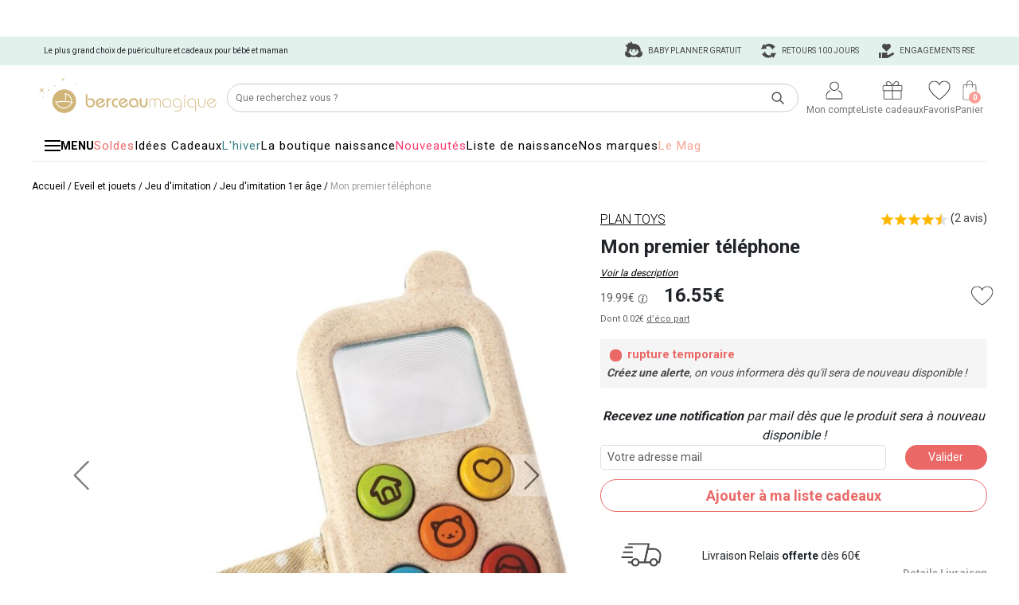

--- FILE ---
content_type: image/svg+xml
request_url: https://www.berceaumagique.com/images/pictos/fiche-produit/i-noir.svg
body_size: 1015
content:
<svg xmlns="http://www.w3.org/2000/svg" xmlns:xlink="http://www.w3.org/1999/xlink" width="100" zoomAndPan="magnify" viewBox="0 0 75 74.999997" height="100" preserveAspectRatio="xMidYMid meet" version="1.0"><defs><clipPath id="ca0a58c2ef"><path d="M 7.5 7.5 L 67.5 7.5 L 67.5 67.5 L 7.5 67.5 Z M 7.5 7.5 " clip-rule="nonzero"/></clipPath></defs><g clip-path="url(#ca0a58c2ef)"><path fill="#494949" d="M 37.5 67.5 C 20.957031 67.5 7.5 54.042969 7.5 37.5 C 7.5 20.957031 20.957031 7.5 37.5 7.5 C 54.042969 7.5 67.5 20.957031 67.5 37.5 C 67.5 54.042969 54.042969 67.5 37.5 67.5 Z M 37.5 11.851562 C 23.351562 11.851562 11.847656 23.351562 11.847656 37.5 C 11.847656 51.644531 23.351562 63.148438 37.5 63.148438 C 51.644531 63.148438 63.152344 51.644531 63.152344 37.5 C 63.152344 23.351562 51.644531 11.851562 37.5 11.851562 Z M 37.5 11.851562 " fill-opacity="1" fill-rule="nonzero"/></g><path fill="#494949" d="M 38.117188 53.066406 C 37.886719 52.980469 37.640625 52.835938 37.640625 52.234375 C 37.640625 51.984375 37.679688 51.695312 37.765625 51.34375 L 41.554688 32.972656 C 41.640625 32.542969 41.683594 32.089844 41.683594 31.640625 C 41.683594 30.453125 41.316406 29.550781 40.59375 28.953125 C 38.976562 27.621094 36.144531 27.882812 31.4375 29.476562 L 30.980469 29.628906 L 30.792969 32 L 31.582031 32 C 33.980469 32 34.558594 32.1875 34.679688 32.246094 C 34.839844 32.320312 34.929688 32.414062 34.929688 32.683594 C 34.929688 32.832031 34.910156 33 34.871094 33.1875 C 34.824219 33.4375 34.769531 33.726562 34.714844 34.039062 L 31.242188 50.910156 C 31.078125 51.757812 30.996094 52.488281 30.996094 53.070312 C 30.996094 54.414062 31.382812 55.453125 32.140625 56.15625 C 32.882812 56.839844 33.902344 57.1875 35.164062 57.1875 C 36.644531 57.1875 38.628906 56.777344 41.234375 55.933594 L 41.699219 55.785156 L 41.886719 53.382812 L 41.101562 53.382812 C 39.320312 53.382812 38.5 53.210938 38.117188 53.066406 Z M 38.117188 53.066406 " fill-opacity="1" fill-rule="nonzero"/><path fill="#494949" d="M 43.105469 18.84375 C 42.390625 18.160156 41.472656 17.8125 40.378906 17.8125 C 39.242188 17.8125 38.285156 18.1875 37.527344 18.917969 C 36.765625 19.65625 36.378906 20.648438 36.378906 21.871094 C 36.378906 22.996094 36.75 23.929688 37.472656 24.652344 C 38.199219 25.382812 39.128906 25.75 40.230469 25.75 C 41.355469 25.75 42.308594 25.359375 43.066406 24.59375 C 43.820312 23.828125 44.203125 22.835938 44.203125 21.640625 C 44.203125 20.472656 43.835938 19.53125 43.105469 18.84375 Z M 43.105469 18.84375 " fill-opacity="1" fill-rule="nonzero"/></svg>

--- FILE ---
content_type: image/svg+xml
request_url: https://static.berceaumagique.com/images/labels/recyclage.svg
body_size: 69832
content:
<svg xmlns="http://www.w3.org/2000/svg" xmlns:xlink="http://www.w3.org/1999/xlink" width="800" zoomAndPan="magnify" viewBox="0 0 600 599.999999" height="800" preserveAspectRatio="xMidYMid meet" version="1.0"><defs><image x="0" y="0" width="1000" xlink:href="[data-uri]" id="0b6720ba64" height="1000" preserveAspectRatio="xMidYMid meet"/></defs><g transform="matrix(0.5265, 0, 0, 0.5265, 36.811163, 36.811194)"><image x="0" y="0" width="1000" xlink:href="[data-uri]" height="1000" preserveAspectRatio="xMidYMid meet"/></g></svg>

--- FILE ---
content_type: image/svg+xml
request_url: https://static.berceaumagique.com/images/rayons/menu/picto/1758625681_7.svg
body_size: 79712
content:
<svg xmlns="http://www.w3.org/2000/svg" xmlns:xlink="http://www.w3.org/1999/xlink" width="40" zoomAndPan="magnify" viewBox="0 0 30 30.000001" height="40" preserveAspectRatio="xMidYMid meet" version="1.0"><defs><filter x="0%" y="0%" width="100%" height="100%" id="546ce73aed"><feColorMatrix values="0 0 0 0 1 0 0 0 0 1 0 0 0 0 1 0 0 0 1 0" color-interpolation-filters="sRGB"/></filter><filter x="0%" y="0%" width="100%" height="100%" id="0533319866"><feColorMatrix values="0 0 0 0 1 0 0 0 0 1 0 0 0 0 1 0.2126 0.7152 0.0722 0 0" color-interpolation-filters="sRGB"/></filter><clipPath id="9ac302115d"><path d="M 2.4375 2 L 27.839844 2 L 27.839844 27 L 2.4375 27 Z M 2.4375 2 " clip-rule="nonzero"/></clipPath><mask id="47c91f4a3e"><g filter="url(#546ce73aed)"><g filter="url(#0533319866)" transform="matrix(0.105847, 0, 0, 0.105847, 2.436865, 1.952995)"><image x="0" y="0" width="240" xlink:href="[data-uri]" height="240" preserveAspectRatio="xMidYMid meet"/></g></g></mask></defs><g clip-path="url(#9ac302115d)"><g mask="url(#47c91f4a3e)"><g transform="matrix(0.105847, 0, 0, 0.105847, 2.436865, 1.952995)"><image x="0" y="0" width="240" xlink:href="[data-uri]" height="240" preserveAspectRatio="xMidYMid meet"/></g></g></g></svg>

--- FILE ---
content_type: image/svg+xml
request_url: https://static.berceaumagique.com/images/rayons/menu/picto/1753104023_cadeaux%20adultes.svg
body_size: 59446
content:
<svg xmlns="http://www.w3.org/2000/svg" xmlns:xlink="http://www.w3.org/1999/xlink" width="40" zoomAndPan="magnify" viewBox="0 0 30 30.000001" height="40" preserveAspectRatio="xMidYMid meet" version="1.2"><defs><clipPath id="52ab453a68"><path d="M 3.386719 3 L 26.613281 3 L 26.613281 26 L 3.386719 26 Z M 3.386719 3 "/></clipPath></defs><g id="51c0e55eef"><g clip-rule="nonzero" clip-path="url(#52ab453a68)"><g mask="url(#f0192fa427)" transform="matrix(0.0774194,0,0,0.0774194,3.387096,2.903228)"><image width="300" xlink:href="[data-uri]" height="300" preserveAspectRatio="xMidYMid meet"/><mask id="f0192fa427"><g><image width="300" xlink:href="[data-uri]" height="300" preserveAspectRatio="xMidYMid meet"/></g></mask></g></g></g></svg>

--- FILE ---
content_type: image/svg+xml
request_url: https://www.berceaumagique.com/images/pictos/fiche-produit/favoris_coeur_gris_vide.svg
body_size: 1044
content:
<svg xmlns="http://www.w3.org/2000/svg" xmlns:xlink="http://www.w3.org/1999/xlink" width="100" zoomAndPan="magnify" viewBox="0 0 75 74.999997" height="100" preserveAspectRatio="xMidYMid meet" version="1.0"><defs><clipPath id="a06b5c5f62"><path d="M 10 12 L 67 12 L 67 62.9375 L 10 62.9375 Z M 10 12 " clip-rule="nonzero"/></clipPath><clipPath id="c89826ac19"><path d="M 8.394531 11.441406 L 67.644531 11.441406 L 67.644531 63.941406 L 8.394531 63.941406 Z M 8.394531 11.441406 " clip-rule="nonzero"/></clipPath></defs><g clip-path="url(#a06b5c5f62)"><path fill="#ffffff" d="M 66.011719 24.769531 C 62.855469 8.535156 43.070312 8.261719 38.195312 23.441406 C 33.316406 8.265625 13.53125 8.535156 10.378906 24.769531 C 7.515625 39.496094 38.195312 62.734375 38.195312 62.734375 C 38.195312 62.734375 68.875 39.496094 66.011719 24.769531 Z M 66.011719 24.769531 " fill-opacity="1" fill-rule="nonzero"/></g><g clip-path="url(#c89826ac19)"><path fill="#494949" d="M 37.941406 63.804688 L 37.316406 63.378906 C 37.246094 63.332031 30.046875 58.417969 22.953125 51.621094 C 18.769531 47.601562 15.425781 43.722656 13.015625 40.085938 C 9.953125 35.425781 8.394531 31.113281 8.394531 27.285156 C 8.394531 18.5625 15.496094 11.457031 24.21875 11.457031 C 27.457031 11.457031 30.589844 12.449219 33.261719 14.339844 C 35.199219 15.710938 36.785156 17.460938 37.941406 19.472656 C 39.101562 17.449219 40.683594 15.699219 42.621094 14.339844 C 45.292969 12.449219 48.425781 11.457031 51.664062 11.457031 C 60.386719 11.457031 67.492188 18.5625 67.492188 27.285156 L 67.492188 27.296875 C 67.457031 31.101562 65.882812 35.378906 62.808594 40.023438 C 60.398438 43.664062 57.066406 47.542969 52.882812 51.574219 C 45.800781 58.390625 38.640625 63.332031 38.566406 63.378906 Z M 24.21875 13.667969 C 16.714844 13.667969 10.601562 19.777344 10.601562 27.285156 C 10.601562 30.675781 12.035156 34.5625 14.859375 38.84375 C 17.164062 42.339844 20.402344 46.101562 24.46875 50 C 30.222656 55.519531 36.0625 59.789062 37.941406 61.109375 C 39.820312 59.777344 45.625 55.484375 51.367188 49.953125 C 55.421875 46.042969 58.648438 42.292969 60.964844 38.796875 C 63.792969 34.515625 65.246094 30.652344 65.269531 27.285156 C 65.269531 19.777344 59.15625 13.679688 51.652344 13.679688 C 46.085938 13.679688 40.992188 17.203125 38.957031 22.449219 L 37.929688 25.121094 L 36.914062 22.449219 C 34.878906 17.203125 29.785156 13.667969 24.21875 13.667969 Z M 24.21875 13.667969 " fill-opacity="1" fill-rule="nonzero"/></g></svg>

--- FILE ---
content_type: image/svg+xml
request_url: https://static.berceaumagique.com/images/rayons/menu/picto/1753105425_securite%20domestique.svg
body_size: 59870
content:
<svg xmlns="http://www.w3.org/2000/svg" xmlns:xlink="http://www.w3.org/1999/xlink" width="40" zoomAndPan="magnify" viewBox="0 0 30 30.000001" height="40" preserveAspectRatio="xMidYMid meet" version="1.2"><defs><clipPath id="3dfbbd8dc3"><path d="M 3.386719 3 L 26.613281 3 L 26.613281 26 L 3.386719 26 Z M 3.386719 3 "/></clipPath></defs><g id="09ffa5fc2c"><g clip-rule="nonzero" clip-path="url(#3dfbbd8dc3)"><g mask="url(#80e4bc581d)" transform="matrix(0.0967742,0,0,0.0967742,3.387096,2.903228)"><image width="240" xlink:href="[data-uri]" height="240" preserveAspectRatio="xMidYMid meet"/><mask id="80e4bc581d"><g transform="matrix(1,0,0,1,0,-0.000000000000003553)"><image width="240" xlink:href="[data-uri]" height="240" preserveAspectRatio="xMidYMid meet"/></g></mask></g></g></g></svg>

--- FILE ---
content_type: image/svg+xml
request_url: https://static.berceaumagique.com/images/pictos/fiche-produit/avis-star-50.svg
body_size: 358
content:
<?xml version="1.0" encoding="UTF-8"?>
<svg id="Layer_1" data-name="Layer 1" xmlns="http://www.w3.org/2000/svg" viewBox="0 0 300 300">
  <path d="M152.78,21.26l36.46,86.34c.44,1.03,1.41,1.74,2.52,1.83l93.41,8c2.66.23,3.73,3.54,1.72,5.28l-70.87,61.37c-.85.73-1.22,1.87-.96,2.96l21.28,91.3c.61,2.6-2.21,4.64-4.5,3.27l-80.27-48.44c-.96-.58-2.16-.58-3.12,0l-80.27,48.44c-2.28,1.38-5.1-.67-4.5-3.27l21.28-91.3c.25-1.09-.12-2.23-.96-2.96L13.12,122.72c-2.02-1.75-.94-5.06,1.72-5.28l93.41-8c1.12-.1,2.09-.8,2.52-1.83l36.45-86.34c1.04-2.46,4.52-2.46,5.56,0Z" style="fill: #dfe3e9;"/>
  <path d="M108.25,109.15l-93.44,8c-2.65.23-3.72,3.53-1.71,5.27l70.9,61.39c.84.73,1.21,1.87.96,2.95l-21.28,91.34c-.6,2.59,2.2,4.63,4.48,3.25l81.85-49.4V20.4c0-.79-.39-1.03-.98-.96-.8.1-1.44.69-1.76,1.43l-36.5,86.46c-.43,1.03-1.4,1.73-2.51,1.83Z" style="fill: #ffb700;"/>
</svg>

--- FILE ---
content_type: image/svg+xml
request_url: https://www.berceaumagique.com/images/pictos/footer/insta.svg
body_size: 35429
content:
<svg xmlns="http://www.w3.org/2000/svg" xmlns:xlink="http://www.w3.org/1999/xlink" width="100" zoomAndPan="magnify" viewBox="0 0 75 74.999997" height="100" preserveAspectRatio="xMidYMid meet" version="1.0"><defs><filter x="0%" y="0%" width="100%" height="100%" id="8232c2dafb"><feColorMatrix values="0 0 0 0 1 0 0 0 0 1 0 0 0 0 1 0 0 0 1 0" color-interpolation-filters="sRGB"/></filter><filter x="0%" y="0%" width="100%" height="100%" id="b152bc4a3a"><feColorMatrix values="0 0 0 0 1 0 0 0 0 1 0 0 0 0 1 0.2126 0.7152 0.0722 0 0" color-interpolation-filters="sRGB"/></filter><image x="0" y="0" width="1000" xlink:href="[data-uri]" id="6a371ad264" height="1000" preserveAspectRatio="xMidYMid meet"/><mask id="0fc49ee9e2"><g filter="url(#8232c2dafb)"><g filter="url(#b152bc4a3a)" transform="matrix(0.075, 0, 0, 0.075, 0.0000015, -0.000001)"><image x="0" y="0" width="1000" xlink:href="[data-uri]" height="1000" preserveAspectRatio="xMidYMid meet"/></g></g></mask><image x="0" y="0" width="1000" xlink:href="[data-uri]" id="e987489cf6" height="1000" preserveAspectRatio="xMidYMid meet"/></defs><g mask="url(#0fc49ee9e2)"><g transform="matrix(0.075, 0, 0, 0.075, 0.0000015, -0.000001)"><image x="0" y="0" width="1000" xlink:href="[data-uri]" height="1000" preserveAspectRatio="xMidYMid meet"/></g></g></svg>

--- FILE ---
content_type: image/svg+xml
request_url: https://www.berceaumagique.com/images/menu/picto/1753370794_liste%20naissance.svg
body_size: 954
content:
<svg xmlns="http://www.w3.org/2000/svg" xmlns:xlink="http://www.w3.org/1999/xlink" width="40" zoomAndPan="magnify" viewBox="0 0 30 30.000001" height="40" preserveAspectRatio="xMidYMid meet" version="1.2"><defs><clipPath id="2b923d716b"><path d="M 3.386719 2.902344 L 26.613281 2.902344 L 26.613281 24.675781 L 3.386719 24.675781 Z M 3.386719 2.902344 "/></clipPath></defs><g id="ebc51d4e76"><g clip-rule="nonzero" clip-path="url(#2b923d716b)"><path style=" stroke:none;fill-rule:nonzero;fill:#000000;fill-opacity:1;" d="M 24.925781 7.695312 L 21.808594 7.695312 C 22.328125 7.183594 22.652344 6.511719 22.652344 5.773438 C 22.652344 4.183594 21.179688 2.890625 19.375 2.890625 C 17.914062 2.890625 15.957031 5.757812 15.015625 7.289062 C 14.074219 5.757812 12.117188 2.890625 10.65625 2.890625 C 8.851562 2.890625 7.378906 4.183594 7.378906 5.773438 C 7.378906 6.511719 7.703125 7.183594 8.222656 7.695312 L 5.105469 7.695312 C 4.171875 7.695312 3.414062 8.460938 3.414062 9.40625 L 3.414062 12.917969 C 3.414062 13.699219 3.929688 14.347656 4.636719 14.554688 L 4.636719 22.945312 C 4.636719 23.886719 5.394531 24.65625 6.328125 24.65625 L 23.867188 24.65625 C 24.800781 24.65625 25.558594 23.886719 25.558594 22.945312 L 25.558594 14.503906 C 26.179688 14.25 26.621094 13.636719 26.621094 12.921875 L 26.621094 9.40625 C 26.621094 8.464844 25.859375 7.695312 24.925781 7.695312 Z M 10.65625 3.902344 C 11.335938 3.902344 12.847656 5.726562 14.054688 7.644531 L 10.65625 7.644531 C 9.402344 7.644531 8.378906 6.804688 8.378906 5.773438 C 8.378906 4.742188 9.402344 3.902344 10.65625 3.902344 Z M 14.515625 23.648438 L 6.328125 23.648438 C 5.945312 23.648438 5.632812 23.332031 5.632812 22.945312 L 5.632812 14.632812 L 14.515625 14.632812 Z M 14.515625 13.621094 L 5.105469 13.621094 C 4.722656 13.621094 4.410156 13.308594 4.410156 12.921875 L 4.410156 9.40625 C 4.410156 9.019531 4.722656 8.707031 5.105469 8.707031 L 14.515625 8.707031 Z M 19.375 3.902344 C 20.632812 3.902344 21.652344 4.742188 21.652344 5.773438 C 21.652344 6.804688 20.632812 7.644531 19.375 7.644531 L 15.976562 7.644531 C 17.1875 5.726562 18.695312 3.902344 19.375 3.902344 Z M 24.5625 22.945312 C 24.5625 23.332031 24.25 23.648438 23.867188 23.648438 L 15.515625 23.648438 L 15.515625 14.632812 L 24.5625 14.632812 Z M 25.621094 12.921875 C 25.621094 13.308594 25.308594 13.621094 24.925781 13.621094 L 15.515625 13.621094 L 15.515625 8.707031 L 24.925781 8.707031 C 25.308594 8.707031 25.621094 9.019531 25.621094 9.40625 Z M 25.621094 12.921875 "/></g></g></svg>

--- FILE ---
content_type: image/svg+xml
request_url: https://static.berceaumagique.com/images/pictos/fiche-produit/avis-star-100.svg
body_size: 244
content:
<?xml version="1.0" encoding="UTF-8"?>
<svg id="Layer_1" data-name="Layer 1" xmlns="http://www.w3.org/2000/svg" viewBox="0 0 300 300">
  <path d="M152.87,21.72l36.28,85.92c.45,1.06,1.45,1.79,2.59,1.88l92.96,7.96c2.73.23,3.84,3.64,1.77,5.43l-70.5,61.06c-.87.75-1.25,1.93-.99,3.05l21.15,90.86c.62,2.67-2.28,4.78-4.62,3.36l-79.88-48.21c-.99-.59-2.22-.59-3.2,0l-79.9,48.21c-2.35,1.42-5.25-.69-4.62-3.36l21.17-90.86c.26-1.12-.12-2.29-.99-3.05L13.54,122.92c-2.07-1.8-.97-5.2,1.77-5.43l92.98-7.96c1.15-.1,2.15-.82,2.59-1.88l36.28-85.92c1.07-2.53,4.65-2.53,5.71,0Z" style="fill: #ffb700;"/>
</svg>

--- FILE ---
content_type: image/svg+xml
request_url: https://static.berceaumagique.com/images/rayons/menu/picto/1753105946_Gamme%20repas.svg
body_size: 41646
content:
<svg xmlns="http://www.w3.org/2000/svg" xmlns:xlink="http://www.w3.org/1999/xlink" width="40" zoomAndPan="magnify" viewBox="0 0 30 30.000001" height="40" preserveAspectRatio="xMidYMid meet" version="1.2"><defs><clipPath id="b1d69bc1b6"><path d="M 4.15625 4 L 25.929688 4 L 25.929688 25 L 4.15625 25 Z M 4.15625 4 "/></clipPath></defs><g id="d968318866"><g clip-rule="nonzero" clip-path="url(#b1d69bc1b6)"><g mask="url(#502ff4041f)" transform="matrix(0.0725806,0,0,0.0725806,4.154901,3.671034)"><image width="300" xlink:href="[data-uri]" height="300" preserveAspectRatio="xMidYMid meet"/><mask id="502ff4041f"><g transform="matrix(1,0,0,1,-0.000000000000007105,0)"><image width="300" xlink:href="[data-uri]" height="300" preserveAspectRatio="xMidYMid meet"/></g></mask></g></g></g></svg>

--- FILE ---
content_type: image/svg+xml
request_url: https://www.berceaumagique.com/images/pictos/fiche-produit/alma-logo.svg
body_size: 1713
content:
<svg xmlns="http://www.w3.org/2000/svg" xmlns:xlink="http://www.w3.org/1999/xlink" width="100" zoomAndPan="magnify" viewBox="0 0 75 74.999997" height="100" preserveAspectRatio="xMidYMid meet" version="1.0"><defs><clipPath id="928ddcdc10"><path d="M 2.875 21.070312 L 71.875 21.070312 L 71.875 54 L 2.875 54 Z M 2.875 21.070312 " clip-rule="nonzero"/></clipPath></defs><g clip-path="url(#928ddcdc10)"><path fill="#fa5022" d="M 14.453125 21.070312 L 59.882812 21.070312 C 60.636719 21.070312 61.382812 21.140625 62.121094 21.289062 C 62.859375 21.4375 63.574219 21.65625 64.269531 21.949219 C 64.964844 22.238281 65.625 22.59375 66.25 23.015625 C 66.878906 23.4375 67.457031 23.914062 67.988281 24.453125 C 68.519531 24.988281 68.996094 25.570312 69.414062 26.203125 C 69.832031 26.832031 70.183594 27.496094 70.472656 28.199219 C 70.761719 28.898438 70.976562 29.621094 71.125 30.363281 C 71.269531 31.109375 71.34375 31.859375 71.34375 32.617188 L 71.34375 42.082031 C 71.34375 42.839844 71.269531 43.589844 71.125 44.332031 C 70.976562 45.078125 70.761719 45.800781 70.472656 46.5 C 70.183594 47.199219 69.832031 47.867188 69.414062 48.496094 C 68.996094 49.128906 68.519531 49.710938 67.988281 50.246094 C 67.457031 50.785156 66.878906 51.261719 66.25 51.683594 C 65.625 52.105469 64.964844 52.460938 64.269531 52.75 C 63.574219 53.042969 62.859375 53.261719 62.121094 53.410156 C 61.382812 53.554688 60.636719 53.628906 59.882812 53.628906 L 14.453125 53.628906 C 13.703125 53.628906 12.957031 53.554688 12.21875 53.410156 C 11.480469 53.261719 10.765625 53.042969 10.070312 52.75 C 9.375 52.460938 8.714844 52.105469 8.085938 51.683594 C 7.460938 51.261719 6.882812 50.785156 6.351562 50.246094 C 5.820312 49.710938 5.34375 49.128906 4.925781 48.496094 C 4.507812 47.867188 4.15625 47.199219 3.867188 46.5 C 3.578125 45.800781 3.363281 45.078125 3.214844 44.332031 C 3.066406 43.589844 2.996094 42.839844 2.996094 42.082031 L 2.996094 32.617188 C 2.996094 31.859375 3.066406 31.109375 3.214844 30.363281 C 3.363281 29.621094 3.578125 28.898438 3.867188 28.199219 C 4.15625 27.496094 4.507812 26.832031 4.925781 26.203125 C 5.34375 25.570312 5.820312 24.988281 6.351562 24.453125 C 6.882812 23.914062 7.460938 23.4375 8.085938 23.015625 C 8.714844 22.59375 9.375 22.238281 10.070312 21.949219 C 10.765625 21.65625 11.480469 21.4375 12.21875 21.289062 C 12.957031 21.140625 13.703125 21.070312 14.453125 21.070312 Z M 14.453125 21.070312 " fill-opacity="1" fill-rule="nonzero"/></g><path fill="#ffffff" d="M 53.199219 41.324219 C 51.8125 41.324219 50.683594 40.140625 50.683594 38.683594 C 50.683594 37.222656 51.8125 36.042969 53.199219 36.042969 C 54.585938 36.042969 55.710938 37.226562 55.710938 38.679688 C 55.710938 40.136719 54.585938 41.320312 53.199219 41.320312 Z M 55.710938 33.875 L 55.710938 35.21875 C 55.34375 34.71875 54.882812 34.332031 54.332031 34.050781 C 53.777344 33.773438 53.195312 33.632812 52.578125 33.632812 C 50.078125 33.632812 48.144531 35.894531 48.144531 38.679688 C 48.144531 41.46875 50.078125 43.730469 52.578125 43.730469 C 53.238281 43.730469 53.863281 43.570312 54.445312 43.253906 C 55.027344 42.9375 55.5 42.496094 55.863281 41.9375 L 55.863281 43.488281 L 58.246094 43.488281 L 58.246094 33.878906 Z M 26.609375 31.210938 L 29.152344 31.210938 L 29.152344 43.488281 L 26.609375 43.488281 Z M 32.070312 38.039062 C 32.070312 35.398438 33.675781 33.632812 35.898438 33.632812 C 37.273438 33.632812 38.363281 34.253906 39.019531 35.308594 C 39.679688 34.253906 40.769531 33.632812 42.148438 33.632812 C 44.371094 33.632812 45.972656 35.402344 45.972656 38.039062 L 45.972656 43.488281 L 43.429688 43.488281 L 43.429688 37.761719 C 43.429688 36.734375 42.753906 36.058594 41.863281 36.058594 C 40.96875 36.058594 40.292969 36.734375 40.292969 37.761719 L 40.292969 43.488281 L 37.75 43.488281 L 37.75 37.761719 C 37.75 36.734375 37.074219 36.058594 36.179688 36.058594 C 35.285156 36.058594 34.613281 36.734375 34.613281 37.761719 L 34.613281 43.488281 L 32.070312 43.488281 Z M 22.007812 33.976562 C 21.40625 31.699219 20.136719 30.96875 18.921875 30.96875 C 17.710938 30.96875 16.441406 31.699219 15.839844 33.976562 L 13.226562 43.488281 L 15.800781 43.488281 C 15.976562 42.761719 16.355469 42.167969 16.941406 41.707031 C 17.222656 41.480469 17.535156 41.308594 17.875 41.191406 C 18.214844 41.074219 18.5625 41.011719 18.921875 41.011719 C 19.28125 41.011719 19.632812 41.074219 19.972656 41.191406 C 20.3125 41.308594 20.625 41.480469 20.90625 41.707031 C 21.488281 42.167969 21.867188 42.761719 22.042969 43.488281 L 24.621094 43.488281 Z M 18.921875 38.796875 C 18.113281 38.792969 17.410156 39.070312 16.8125 39.625 L 18.285156 34.089844 C 18.429688 33.5625 18.636719 33.390625 18.921875 33.390625 C 19.210938 33.390625 19.417969 33.550781 19.558594 34.089844 L 21.035156 39.625 C 20.4375 39.070312 19.734375 38.796875 18.921875 38.800781 Z M 18.921875 38.796875 " fill-opacity="1" fill-rule="nonzero"/></svg>

--- FILE ---
content_type: image/svg+xml
request_url: https://static.berceaumagique.com/images/labels/green.svg
body_size: 2294
content:
<svg xmlns="http://www.w3.org/2000/svg" xmlns:xlink="http://www.w3.org/1999/xlink" width="800" zoomAndPan="magnify" viewBox="0 0 600 599.999999" height="800" preserveAspectRatio="xMidYMid meet" version="1.0"><defs><g/><clipPath id="455cba7578"><path d="M 22.039062 22.039062 L 577.960938 22.039062 L 577.960938 577.960938 L 22.039062 577.960938 Z M 22.039062 22.039062 " clip-rule="nonzero"/></clipPath><clipPath id="4e7e4f4e7f"><path d="M 300 22.039062 C 146.484375 22.039062 22.039062 146.484375 22.039062 300 C 22.039062 453.515625 146.484375 577.960938 300 577.960938 C 453.515625 577.960938 577.960938 453.515625 577.960938 300 C 577.960938 146.484375 453.515625 22.039062 300 22.039062 Z M 300 22.039062 " clip-rule="nonzero"/></clipPath><clipPath id="353c7332f6"><path d="M 22.039062 22.039062 L 577.789062 22.039062 L 577.789062 577.789062 L 22.039062 577.789062 Z M 22.039062 22.039062 " clip-rule="nonzero"/></clipPath><clipPath id="b0a9abadf1"><path d="M 299.996094 22.039062 C 146.484375 22.039062 22.039062 146.484375 22.039062 299.996094 C 22.039062 453.503906 146.484375 577.953125 299.996094 577.953125 C 453.503906 577.953125 577.953125 453.503906 577.953125 299.996094 C 577.953125 146.484375 453.503906 22.039062 299.996094 22.039062 Z M 299.996094 22.039062 " clip-rule="nonzero"/></clipPath><clipPath id="be99e0848e"><path d="M 49.011719 49.011719 L 550.988281 49.011719 L 550.988281 550.988281 L 49.011719 550.988281 Z M 49.011719 49.011719 " clip-rule="nonzero"/></clipPath><clipPath id="104e56c5a1"><path d="M 300 49.011719 C 161.382812 49.011719 49.011719 161.382812 49.011719 300 C 49.011719 438.617188 161.382812 550.988281 300 550.988281 C 438.617188 550.988281 550.988281 438.617188 550.988281 300 C 550.988281 161.382812 438.617188 49.011719 300 49.011719 Z M 300 49.011719 " clip-rule="nonzero"/></clipPath><clipPath id="fed422c351"><path d="M 49.011719 49.011719 L 550.761719 49.011719 L 550.761719 550.761719 L 49.011719 550.761719 Z M 49.011719 49.011719 " clip-rule="nonzero"/></clipPath><clipPath id="047de69263"><path d="M 299.996094 49.011719 C 161.382812 49.011719 49.011719 161.382812 49.011719 299.996094 C 49.011719 438.613281 161.382812 550.984375 299.996094 550.984375 C 438.613281 550.984375 550.984375 438.613281 550.984375 299.996094 C 550.984375 161.382812 438.613281 49.011719 299.996094 49.011719 Z M 299.996094 49.011719 " clip-rule="nonzero"/></clipPath><clipPath id="fbe6e96b87"><path d="M 134 204 L 506 204 L 506 449 L 134 449 Z M 134 204 " clip-rule="nonzero"/></clipPath><clipPath id="9cd5ac22c7"><path d="M 168.285156 154.230469 L 514.3125 203.371094 L 467.804688 530.835938 L 121.777344 481.695312 Z M 168.285156 154.230469 " clip-rule="nonzero"/></clipPath><clipPath id="cf562449a9"><path d="M 168.285156 154.230469 L 514.3125 203.371094 L 467.804688 530.835938 L 121.777344 481.695312 Z M 168.285156 154.230469 " clip-rule="nonzero"/></clipPath></defs><g clip-path="url(#455cba7578)"><g clip-path="url(#4e7e4f4e7f)"><path fill="#ffffff" d="M 22.039062 22.039062 L 577.960938 22.039062 L 577.960938 577.960938 L 22.039062 577.960938 Z M 22.039062 22.039062 " fill-opacity="1" fill-rule="nonzero"/></g></g><g clip-path="url(#353c7332f6)"><g clip-path="url(#b0a9abadf1)"><path stroke-linecap="butt" transform="matrix(0.75, 0, 0, 0.75, 22.037264, 22.037284)" fill="none" stroke-linejoin="miter" d="M 370.611788 0.00237109 C 165.929488 0.00237109 0.00239736 165.929462 0.00239736 370.611762 C 0.00239736 575.288854 165.929488 741.221153 370.611788 741.221153 C 575.28888 741.221153 741.221179 575.288854 741.221179 370.611762 C 741.221179 165.929462 575.28888 0.00237109 370.611788 0.00237109 Z M 370.611788 0.00237109 " stroke="#216b44" stroke-width="26" stroke-opacity="1" stroke-miterlimit="4"/></g></g><g clip-path="url(#be99e0848e)"><g clip-path="url(#104e56c5a1)"><path fill="#ffffff" d="M 49.011719 49.011719 L 550.988281 49.011719 L 550.988281 550.988281 L 49.011719 550.988281 Z M 49.011719 49.011719 " fill-opacity="1" fill-rule="nonzero"/></g></g><g clip-path="url(#fed422c351)"><g clip-path="url(#047de69263)"><path stroke-linecap="butt" transform="matrix(0.75, 0, 0, 0.75, 49.010513, 49.010533)" fill="none" stroke-linejoin="miter" d="M 334.647455 0.00158085 C 149.829739 0.00158085 0.00160712 149.829712 0.00160712 334.647428 C 0.00160712 519.470353 149.829739 669.298484 334.647455 669.298484 C 519.470379 669.298484 669.298511 519.470353 669.298511 334.647428 C 669.298511 149.829712 519.470379 0.00158085 334.647455 0.00158085 Z M 334.647455 0.00158085 " stroke="#216b44" stroke-width="14" stroke-opacity="1" stroke-miterlimit="4"/></g></g><g clip-path="url(#fbe6e96b87)"><g clip-path="url(#9cd5ac22c7)"><g clip-path="url(#cf562449a9)"><path fill="#216b44" d="M 428.597656 250.789062 C 265.652344 226.898438 167.308594 290.589844 137.4375 447.113281 C 137.0625 449.082031 134.152344 448.777344 134.152344 446.777344 C 134.191406 394.253906 142.261719 347.535156 161.125 308.597656 C 223.375 180.101562 390.40625 185.804688 501.089844 244.988281 C 506.605469 247.9375 506.714844 255.609375 501.328125 258.792969 C 399.933594 318.667969 384.105469 519.144531 174.707031 401.550781 C 224.601562 298.890625 305.035156 242.3125 428.597656 250.789062 " fill-opacity="1" fill-rule="evenodd"/></g></g></g><g fill="#216b44" fill-opacity="1"><g transform="translate(150.100608, 256.917455)"><g><path d="M 37.28125 -41.390625 C 37.28125 -37.765625 36.140625 -34.003906 33.859375 -30.109375 C 31.585938 -26.222656 28.46875 -22.625 24.5 -19.3125 C 20.34375 -15.84375 15.9375 -13.703125 11.28125 -12.890625 C 6.632812 -12.085938 2.015625 -12.707031 -2.578125 -14.75 C -7.171875 -16.789062 -11.4375 -20.128906 -15.375 -24.765625 L -18.09375 -28.03125 C -22.101562 -32.832031 -24.757812 -37.664062 -26.0625 -42.53125 C -27.375 -47.394531 -27.28125 -52.03125 -25.78125 -56.4375 C -24.289062 -60.84375 -21.492188 -64.753906 -17.390625 -68.171875 C -11.679688 -72.929688 -6.082031 -75.289062 -0.59375 -75.25 C 4.882812 -75.207031 10.082031 -72.832031 15 -68.125 L 5.359375 -60.078125 C 2.628906 -62.460938 -0.0195312 -63.664062 -2.59375 -63.6875 C -5.175781 -63.71875 -7.789062 -62.628906 -10.4375 -60.421875 C -13.8125 -57.609375 -15.320312 -54.195312 -14.96875 -50.1875 C -14.613281 -46.1875 -12.363281 -41.679688 -8.21875 -36.671875 L -5.65625 -33.59375 C -1.445312 -28.550781 2.6875 -25.539062 6.75 -24.5625 C 10.8125 -23.582031 14.691406 -24.632812 18.390625 -27.71875 C 22.117188 -30.832031 24.113281 -33.835938 24.375 -36.734375 L 17.46875 -45.03125 L 8.4375 -37.515625 L 2.359375 -44.8125 L 21.296875 -60.59375 Z M 37.28125 -41.390625 "/></g></g></g><g fill="#216b44" fill-opacity="1"><g transform="translate(199.163862, 216.787277)"><g><path d="M 15.234375 -33.5 L 6.078125 -28.828125 L 16.484375 -8.390625 L 4.984375 -2.53125 L -23.453125 -58.34375 L -2.703125 -68.921875 C 3.878906 -72.273438 9.707031 -73.394531 14.78125 -72.28125 C 19.863281 -71.164062 23.773438 -67.921875 26.515625 -62.546875 C 28.453125 -58.742188 29.242188 -55.148438 28.890625 -51.765625 C 28.535156 -48.390625 27.066406 -45.09375 24.484375 -41.875 L 48.171875 -25.21875 L 48.453125 -24.671875 L 36.109375 -18.390625 Z M 1.328125 -38.140625 L 10.59375 -42.875 C 13.488281 -44.34375 15.351562 -46.210938 16.1875 -48.484375 C 17.03125 -50.765625 16.796875 -53.191406 15.484375 -55.765625 C 14.140625 -58.410156 12.332031 -60.101562 10.0625 -60.84375 C 7.800781 -61.59375 5.128906 -61.179688 2.046875 -59.609375 L -7.203125 -54.890625 Z M 1.328125 -38.140625 "/></g></g></g><g fill="#216b44" fill-opacity="1"><g transform="translate(253.004138, 190.193796)"><g><path d="M 34.6875 -37.515625 L 10.765625 -31.046875 L 15.140625 -14.859375 L 43.203125 -22.453125 L 45.921875 -12.4375 L 5.40625 -1.46875 L -10.96875 -61.9375 L 29.46875 -72.890625 L 32.203125 -62.796875 L 4.21875 -55.21875 L 8.125 -40.796875 L 32.046875 -47.265625 Z M 34.6875 -37.515625 "/></g></g></g><g fill="#216b44" fill-opacity="1"><g transform="translate(304.953152, 176.542846)"><g><path d="M 41.296875 -30.0625 L 16.578125 -28.359375 L 17.734375 -11.625 L 46.75 -13.625 L 47.46875 -3.28125 L 5.578125 -0.390625 L 1.265625 -62.875 L 43.078125 -65.75 L 43.796875 -55.328125 L 14.859375 -53.34375 L 15.890625 -38.4375 L 40.609375 -40.140625 Z M 41.296875 -30.0625 "/></g></g></g><g fill="#216b44" fill-opacity="1"><g transform="translate(358.027043, 172.585736)"><g><path d="M 55.921875 8.3125 L 43.15625 6.40625 L 24.359375 -38.046875 L 18.296875 2.71875 L 5.53125 0.828125 L 14.734375 -61.125 L 27.5 -59.234375 L 46.34375 -14.6875 L 52.40625 -55.53125 L 65.125 -53.640625 Z M 55.921875 8.3125 "/></g></g></g></svg>

--- FILE ---
content_type: image/svg+xml
request_url: https://static.berceaumagique.com/images/pictos/fiche-produit/check.svg
body_size: 457
content:
<svg xmlns="http://www.w3.org/2000/svg" xmlns:xlink="http://www.w3.org/1999/xlink" width="100" zoomAndPan="magnify" viewBox="0 0 75 74.999997" height="100" preserveAspectRatio="xMidYMid meet" version="1.0"><defs><clipPath id="e8ed5af54b"><path d="M 7.5 15 L 67.5 15 L 67.5 59.960938 L 7.5 59.960938 Z M 7.5 15 " clip-rule="nonzero"/></clipPath></defs><g clip-path="url(#e8ed5af54b)"><path fill="#75a971" d="M 65.722656 16.71875 C 63.964844 14.960938 61.109375 14.960938 59.351562 16.71875 C 59.351562 16.71875 31.949219 44.121094 27.21875 48.855469 C 27.035156 49.039062 26.785156 49.144531 26.523438 49.144531 C 26.265625 49.144531 26.015625 49.039062 25.832031 48.855469 C 23.433594 46.453125 15.621094 38.644531 15.621094 38.644531 C 13.863281 36.886719 11.007812 36.886719 9.25 38.644531 C 7.492188 40.402344 7.492188 43.257812 9.25 45.015625 C 9.25 45.015625 19.8125 55.578125 22.644531 58.410156 C 23.675781 59.441406 25.070312 60.019531 26.523438 60.019531 C 27.980469 60.019531 29.375 59.441406 30.402344 58.410156 C 35.398438 53.417969 65.722656 23.089844 65.722656 23.089844 C 67.480469 21.332031 67.480469 18.480469 65.722656 16.71875 Z M 65.722656 16.71875 " fill-opacity="1" fill-rule="evenodd"/></g></svg>

--- FILE ---
content_type: image/svg+xml
request_url: https://www.berceaumagique.com/images/pictos/footer/pinterest.svg
body_size: 954
content:
<svg xmlns="http://www.w3.org/2000/svg" xmlns:xlink="http://www.w3.org/1999/xlink" width="100" zoomAndPan="magnify" viewBox="0 0 75 74.999997" height="100" preserveAspectRatio="xMidYMid meet" version="1.0"><defs><clipPath id="a6ac3036e1"><path d="M 16.203125 15.695312 L 58.953125 15.695312 L 58.953125 58.445312 L 16.203125 58.445312 Z M 16.203125 15.695312 " clip-rule="nonzero"/></clipPath></defs><g clip-path="url(#a6ac3036e1)"><path fill="#000000" d="M 37.578125 15.695312 C 25.769531 15.695312 16.203125 25.261719 16.203125 37.070312 C 16.203125 48.878906 25.769531 58.445312 37.578125 58.445312 C 49.386719 58.445312 58.953125 48.878906 58.953125 37.070312 C 58.933594 25.261719 49.367188 15.695312 37.578125 15.695312 Z M 37.671875 52.726562 C 36.136719 52.726562 34.636719 52.503906 33.230469 52.078125 C 33.582031 51.339844 34.636719 49.15625 34.875 48.25 C 35.117188 47.359375 35.839844 44.417969 35.839844 44.417969 C 36.855469 45.546875 38.117188 46.285156 39.613281 46.230469 C 45.351562 46.066406 47.664062 41.382812 48.035156 36.847656 C 48.332031 33.035156 46 26.78125 37.910156 26.78125 C 30.492188 26.78125 27.789062 31.960938 27.269531 35.015625 C 26.695312 38.402344 28.289062 42.289062 30.917969 42.382812 L 31.453125 40.289062 C 30.34375 38.976562 29.75 37.386719 30.25 34.996094 C 30.65625 33.015625 33.0625 29.167969 38.003906 29.296875 C 43.761719 29.445312 44.628906 34.277344 44.203125 37.125 C 43.074219 44.566406 38.835938 43.601562 38.6875 43.566406 C 37.058594 43.25 36.707031 42.066406 36.78125 40.902344 C 36.839844 39.679688 37.855469 38.382812 38.171875 36.238281 C 38.375 34.867188 38.207031 33.035156 36.394531 32.832031 C 34.449219 32.628906 33.542969 34.628906 33.378906 35.386719 C 33.027344 37.125 33.230469 37.847656 33.691406 39.273438 C 33.691406 39.273438 32.210938 45.621094 31.636719 47.785156 C 31.453125 48.527344 31.378906 50.394531 31.359375 51.359375 C 25.84375 48.933594 21.996094 43.4375 21.996094 37.015625 C 21.996094 28.371094 29.011719 21.359375 37.652344 21.359375 C 46.296875 21.359375 53.308594 28.371094 53.308594 37.015625 C 53.328125 45.714844 46.3125 52.726562 37.671875 52.726562 Z M 37.671875 52.726562 " fill-opacity="1" fill-rule="nonzero"/></g></svg>